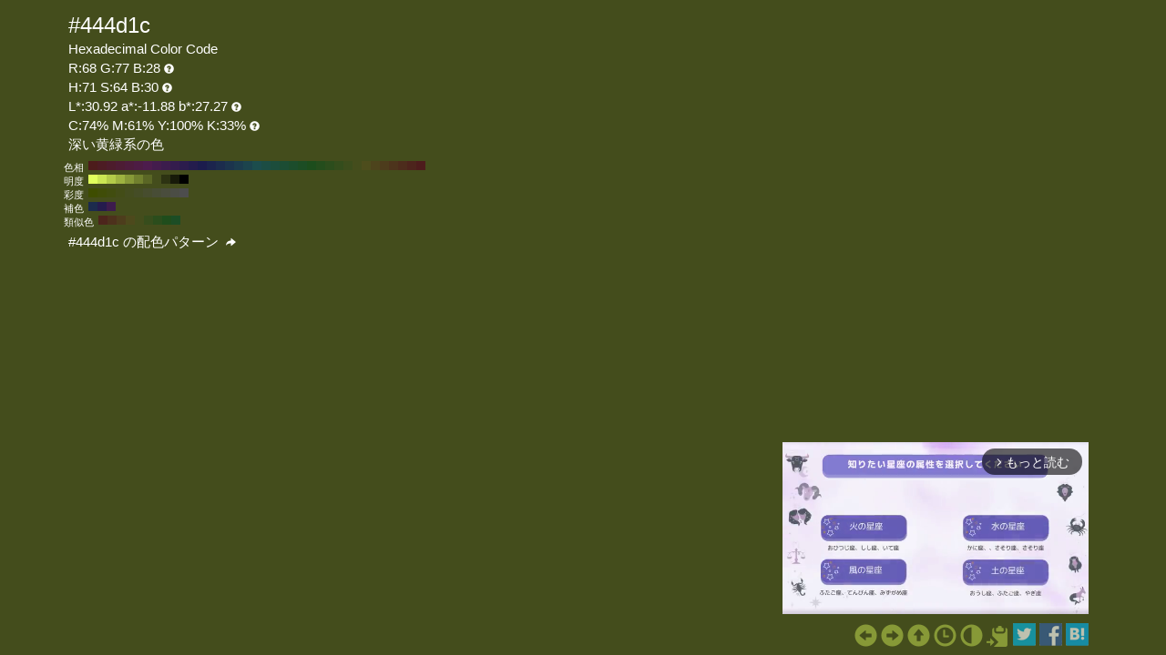

--- FILE ---
content_type: text/html; charset=UTF-8
request_url: https://www.colordic.org/colorsample/444d1c
body_size: 4442
content:
<!DOCTYPE html>
<html lang="ja">
<head>
	<meta charset="utf-8">
	<meta http-equiv="X-UA-Compatible" content="IE=edge">
	<meta name="viewport" content="width=device-width, initial-scale=1.0">
	<meta name="description" content="#444d1cの色見本とカラーコード。深い黄緑系の色でRGBカラーモデルでは赤(Red):68(26.67%)、緑(Green):77(30.2%)、青(Blue):28(10.98%)で構成されています。">
	<meta name="keywords" content="#444d1c,R:68 G:77 B:28,色見本,カラーコード,深い黄緑系の色">
	<meta name="twitter:card" content="summary_large_image">
	<meta name="twitter:site" content="@iromihon">
	<meta name="twitter:title" content="#444d1cの色見本とカラーコード - 原色大辞典">
	<meta name="twitter:description" content="#444d1cの色見本とカラーコード。深い黄緑系の色でRGBカラーモデルでは赤(Red):68(26.67%)、緑(Green):77(30.2%)、青(Blue):28(10.98%)で構成されています。">
	<meta name="twitter:image" content="https://www.colordic.org/image/444d1c.png">
	<meta name="twitter:url" content="https://www.colordic.org/colorsample/444d1c">
	<meta property="og:title" content="#444d1cの色見本とカラーコード - 原色大辞典">
	<meta property="og:type" content="website">
	<meta property="og:description" content="#444d1cの色見本とカラーコード。深い黄緑系の色でRGBカラーモデルでは赤(Red):68(26.67%)、緑(Green):77(30.2%)、青(Blue):28(10.98%)で構成されています。">
	<meta property="og:image" content="https://www.colordic.org/image/444d1c.png">
	<meta property="og:url" content="https://www.colordic.org/colorsample/444d1c">
	<meta property="og:site_name" content="原色大辞典">
	<meta property="fb:app_id" content="246740142027253">
	<link type="image/x-icon" rel="shortcut icon" href="https://www.colordic.org/assets/img/favicon.ico?1684143297" />
	<link type="application/rss+xml" rel="alternate" href="https://www.colordic.org/rss" />
	<link href="https://cdnjs.cloudflare.com/ajax/libs/font-awesome/4.4.0/css/font-awesome.min.css" rel='stylesheet' type='text/css'>
	<link href="https://maxcdn.bootstrapcdn.com/bootstrap/3.4.1/css/bootstrap.min.css" rel="stylesheet">
			<link type="text/css" rel="stylesheet" href="https://www.colordic.org/assets/css/colorsample.min.css?1763653311" />
		<style type="text/css">
		body {
			background-color: #444d1c;
			color: #ffffff;
		}

		a {
			color: #879937;
		}

		a:hover {
			color: #9eb340;
		}
	</style>
	<title>#444d1cの色見本とカラーコード - 原色大辞典</title>
	<!-- Google Tag Manager -->
	<script>
		(function(w, d, s, l, i) {
			w[l] = w[l] || [];
			w[l].push({
				'gtm.start': new Date().getTime(),
				event: 'gtm.js'
			});
			var f = d.getElementsByTagName(s)[0],
				j = d.createElement(s),
				dl = l != 'dataLayer' ? '&l=' + l : '';
			j.async = true;
			j.src =
				'https://www.googletagmanager.com/gtm.js?id=' + i + dl;
			f.parentNode.insertBefore(j, f);
		})(window, document, 'script', 'dataLayer', 'GTM-WX6HFDP7');
	</script>
	<!-- End Google Tag Manager -->
	
	
	<script async src="https://securepubads.g.doubleclick.net/tag/js/gpt.js" crossorigin="anonymous"></script>
	<script>
		window.googletag = window.googletag || {
			cmd: []
		};
		googletag.cmd.push(function() {
							// インタースティシャル広告スロット定義
				const interstitialSlot = googletag.defineOutOfPageSlot('/23322775308/color_pc_interstitial', googletag.enums.OutOfPageFormat.INTERSTITIAL);
				if (interstitialSlot) {
					interstitialSlot.addService(googletag.pubads());
					interstitialSlot.setConfig({
						interstitial: {
							triggers: {
								navBar: true,
								unhideWindow: true,
							},
						},
					});
				}
				googletag.defineSlot('/23322775308/color_pc_sample_footer', [336, 280], 'div-gpt-ad-1760541945239-0').addService(googletag.pubads());
						googletag.pubads().setTargeting('tags', 'colorsample');
			googletag.pubads().enableSingleRequest();
			googletag.enableServices();
		});
	</script>
</head>

<body>
		<div class="container">
		<div class="detail">
						<h1>#444d1c</h1>
			<h2>Hexadecimal Color Code</h2>
			<h2>R:68 G:77 B:28<span class="glyphicon glyphicon-question-sign" title="RGB：赤(Red)緑(Green)青(Blue)の3色"></span></h2>
			<h2>H:71 S:64 B:30<span class="glyphicon glyphicon-question-sign" title="HSB：色相(Hue)彩度(Saturation)明度(Brightness)の3属性"></span></h2>
			<h2>L*:30.92 a*:-11.88 b*:27.27<span class="glyphicon glyphicon-question-sign" title="L*a*b*：明度(L*)赤紫と青緑方向の成分(a*)黄と青方向の成分(b*)の3値"></span></h2>
			<h2>C:74% M:61% Y:100% K:33%<span class="glyphicon glyphicon-question-sign" title="CMYK：シアン(Cyan)マゼンタ(Magenta)イエロー(Yellow)ブラック(Key plate)の4色。sRGB-IEC61966-2.1 -> JapanColor2001Coated (RGB->CMYK)で変換"></span></h2>
			<h2>深い黄緑系の色 </h2>
		</div>
					<div class="slider">
									<div>
						<span>色相</span>
													<a title="#4d1c1c H:360 S:64 B:30" style="background:#4d1c1c" href="https://www.colordic.org/colorsample/4d1c1c">#4d1c1c H:360 S:64 B:30</a>
													<a title="#4d1c24 H:350 S:64 B:30" style="background:#4d1c24" href="https://www.colordic.org/colorsample/4d1c24">#4d1c24 H:350 S:64 B:30</a>
													<a title="#4d1c2c H:340 S:64 B:30" style="background:#4d1c2c" href="https://www.colordic.org/colorsample/4d1c2c">#4d1c2c H:340 S:64 B:30</a>
													<a title="#4d1c34 H:330 S:64 B:30" style="background:#4d1c34" href="https://www.colordic.org/colorsample/4d1c34">#4d1c34 H:330 S:64 B:30</a>
													<a title="#4d1c3c H:320 S:64 B:30" style="background:#4d1c3c" href="https://www.colordic.org/colorsample/4d1c3c">#4d1c3c H:320 S:64 B:30</a>
													<a title="#4d1c44 H:310 S:64 B:30" style="background:#4d1c44" href="https://www.colordic.org/colorsample/4d1c44">#4d1c44 H:310 S:64 B:30</a>
													<a title="#4d1c4d H:300 S:64 B:30" style="background:#4d1c4d" href="https://www.colordic.org/colorsample/4d1c4d">#4d1c4d H:300 S:64 B:30</a>
													<a title="#441c4d H:290 S:64 B:30" style="background:#441c4d" href="https://www.colordic.org/colorsample/441c4d">#441c4d H:290 S:64 B:30</a>
													<a title="#3c1c4d H:280 S:64 B:30" style="background:#3c1c4d" href="https://www.colordic.org/colorsample/3c1c4d">#3c1c4d H:280 S:64 B:30</a>
													<a title="#341c4d H:270 S:64 B:30" style="background:#341c4d" href="https://www.colordic.org/colorsample/341c4d">#341c4d H:270 S:64 B:30</a>
													<a title="#2c1c4d H:260 S:64 B:30" style="background:#2c1c4d" href="https://www.colordic.org/colorsample/2c1c4d">#2c1c4d H:260 S:64 B:30</a>
													<a title="#241c4d H:250 S:64 B:30" style="background:#241c4d" href="https://www.colordic.org/colorsample/241c4d">#241c4d H:250 S:64 B:30</a>
													<a title="#1c1c4d H:240 S:64 B:30" style="background:#1c1c4d" href="https://www.colordic.org/colorsample/1c1c4d">#1c1c4d H:240 S:64 B:30</a>
													<a title="#1c244d H:230 S:64 B:30" style="background:#1c244d" href="https://www.colordic.org/colorsample/1c244d">#1c244d H:230 S:64 B:30</a>
													<a title="#1c2c4d H:220 S:64 B:30" style="background:#1c2c4d" href="https://www.colordic.org/colorsample/1c2c4d">#1c2c4d H:220 S:64 B:30</a>
													<a title="#1c344d H:210 S:64 B:30" style="background:#1c344d" href="https://www.colordic.org/colorsample/1c344d">#1c344d H:210 S:64 B:30</a>
													<a title="#1c3c4d H:200 S:64 B:30" style="background:#1c3c4d" href="https://www.colordic.org/colorsample/1c3c4d">#1c3c4d H:200 S:64 B:30</a>
													<a title="#1c444d H:190 S:64 B:30" style="background:#1c444d" href="https://www.colordic.org/colorsample/1c444d">#1c444d H:190 S:64 B:30</a>
													<a title="#1c4d4d H:180 S:64 B:30" style="background:#1c4d4d" href="https://www.colordic.org/colorsample/1c4d4d">#1c4d4d H:180 S:64 B:30</a>
													<a title="#1c4d44 H:170 S:64 B:30" style="background:#1c4d44" href="https://www.colordic.org/colorsample/1c4d44">#1c4d44 H:170 S:64 B:30</a>
													<a title="#1c4d3c H:160 S:64 B:30" style="background:#1c4d3c" href="https://www.colordic.org/colorsample/1c4d3c">#1c4d3c H:160 S:64 B:30</a>
													<a title="#1c4d34 H:150 S:64 B:30" style="background:#1c4d34" href="https://www.colordic.org/colorsample/1c4d34">#1c4d34 H:150 S:64 B:30</a>
													<a title="#1c4d2c H:140 S:64 B:30" style="background:#1c4d2c" href="https://www.colordic.org/colorsample/1c4d2c">#1c4d2c H:140 S:64 B:30</a>
													<a title="#1c4d24 H:130 S:64 B:30" style="background:#1c4d24" href="https://www.colordic.org/colorsample/1c4d24">#1c4d24 H:130 S:64 B:30</a>
													<a title="#1c4d1c H:120 S:64 B:30" style="background:#1c4d1c" href="https://www.colordic.org/colorsample/1c4d1c">#1c4d1c H:120 S:64 B:30</a>
													<a title="#244d1c H:110 S:64 B:30" style="background:#244d1c" href="https://www.colordic.org/colorsample/244d1c">#244d1c H:110 S:64 B:30</a>
													<a title="#2c4d1c H:100 S:64 B:30" style="background:#2c4d1c" href="https://www.colordic.org/colorsample/2c4d1c">#2c4d1c H:100 S:64 B:30</a>
													<a title="#344d1c H:90 S:64 B:30" style="background:#344d1c" href="https://www.colordic.org/colorsample/344d1c">#344d1c H:90 S:64 B:30</a>
													<a title="#3c4d1c H:80 S:64 B:30" style="background:#3c4d1c" href="https://www.colordic.org/colorsample/3c4d1c">#3c4d1c H:80 S:64 B:30</a>
													<a title="#444d1c H:70 S:64 B:30" style="background:#444d1c" href="https://www.colordic.org/colorsample/444d1c">#444d1c H:70 S:64 B:30</a>
													<a title="#4d4d1c H:60 S:64 B:30" style="background:#4d4d1c" href="https://www.colordic.org/colorsample/4d4d1c">#4d4d1c H:60 S:64 B:30</a>
													<a title="#4d441c H:50 S:64 B:30" style="background:#4d441c" href="https://www.colordic.org/colorsample/4d441c">#4d441c H:50 S:64 B:30</a>
													<a title="#4d3c1c H:40 S:64 B:30" style="background:#4d3c1c" href="https://www.colordic.org/colorsample/4d3c1c">#4d3c1c H:40 S:64 B:30</a>
													<a title="#4d341c H:30 S:64 B:30" style="background:#4d341c" href="https://www.colordic.org/colorsample/4d341c">#4d341c H:30 S:64 B:30</a>
													<a title="#4d2c1c H:20 S:64 B:30" style="background:#4d2c1c" href="https://www.colordic.org/colorsample/4d2c1c">#4d2c1c H:20 S:64 B:30</a>
													<a title="#4d241c H:10 S:64 B:30" style="background:#4d241c" href="https://www.colordic.org/colorsample/4d241c">#4d241c H:10 S:64 B:30</a>
													<a title="#4d1c1c H:0 S:64 B:30" style="background:#4d1c1c" href="https://www.colordic.org/colorsample/4d1c1c">#4d1c1c H:0 S:64 B:30</a>
											</div>
													<div>
						<span>明度</span>
													<a title="#e1ff5c H:71 S:64 B:100" style="background:#e1ff5c" href="https://www.colordic.org/colorsample/e1ff5c">#e1ff5c H:71 S:64 B:100</a>
													<a title="#cbe653 H:71 S:64 B:90" style="background:#cbe653" href="https://www.colordic.org/colorsample/cbe653">#cbe653 H:71 S:64 B:90</a>
													<a title="#b4cc49 H:71 S:64 B:80" style="background:#b4cc49" href="https://www.colordic.org/colorsample/b4cc49">#b4cc49 H:71 S:64 B:80</a>
													<a title="#9eb340 H:71 S:64 B:70" style="background:#9eb340" href="https://www.colordic.org/colorsample/9eb340">#9eb340 H:71 S:64 B:70</a>
													<a title="#879937 H:71 S:64 B:60" style="background:#879937" href="https://www.colordic.org/colorsample/879937">#879937 H:71 S:64 B:60</a>
													<a title="#71802e H:71 S:64 B:50" style="background:#71802e" href="https://www.colordic.org/colorsample/71802e">#71802e H:71 S:64 B:50</a>
													<a title="#5a6625 H:71 S:64 B:40" style="background:#5a6625" href="https://www.colordic.org/colorsample/5a6625">#5a6625 H:71 S:64 B:40</a>
													<a title="#444d1c H:71 S:64 B:30" style="background:#444d1c" href="https://www.colordic.org/colorsample/444d1c">#444d1c H:71 S:64 B:30</a>
													<a title="#2d3312 H:71 S:64 B:20" style="background:#2d3312" href="https://www.colordic.org/colorsample/2d3312">#2d3312 H:71 S:64 B:20</a>
													<a title="#171a09 H:71 S:64 B:10" style="background:#171a09" href="https://www.colordic.org/colorsample/171a09">#171a09 H:71 S:64 B:10</a>
													<a title="#000000 H:71 S:64 B:0" style="background:#000000" href="https://www.colordic.org/colorsample/000000">#000000 H:71 S:64 B:0</a>
											</div>
													<div>
						<span>彩度</span>
													<a title="#3e4d00 H:71 S:100 B:30" style="background:#3e4d00" href="https://www.colordic.org/colorsample/3e4d00">#3e4d00 H:71 S:100 B:30</a>
													<a title="#404d08 H:71 S:90 B:30" style="background:#404d08" href="https://www.colordic.org/colorsample/404d08">#404d08 H:71 S:90 B:30</a>
													<a title="#414d0f H:71 S:80 B:30" style="background:#414d0f" href="https://www.colordic.org/colorsample/414d0f">#414d0f H:71 S:80 B:30</a>
													<a title="#434d17 H:71 S:70 B:30" style="background:#434d17" href="https://www.colordic.org/colorsample/434d17">#434d17 H:71 S:70 B:30</a>
													<a title="#444d1f H:71 S:60 B:30" style="background:#444d1f" href="https://www.colordic.org/colorsample/444d1f">#444d1f H:71 S:60 B:30</a>
													<a title="#454d26 H:71 S:50 B:30" style="background:#454d26" href="https://www.colordic.org/colorsample/454d26">#454d26 H:71 S:50 B:30</a>
													<a title="#474d2e H:71 S:40 B:30" style="background:#474d2e" href="https://www.colordic.org/colorsample/474d2e">#474d2e H:71 S:40 B:30</a>
													<a title="#484d36 H:71 S:30 B:30" style="background:#484d36" href="https://www.colordic.org/colorsample/484d36">#484d36 H:71 S:30 B:30</a>
													<a title="#4a4d3d H:71 S:20 B:30" style="background:#4a4d3d" href="https://www.colordic.org/colorsample/4a4d3d">#4a4d3d H:71 S:20 B:30</a>
													<a title="#4b4d45 H:71 S:10 B:30" style="background:#4b4d45" href="https://www.colordic.org/colorsample/4b4d45">#4b4d45 H:71 S:10 B:30</a>
													<a title="#4d4d4d H:71 S:0 B:30" style="background:#4d4d4d" href="https://www.colordic.org/colorsample/4d4d4d">#4d4d4d H:71 S:0 B:30</a>
											</div>
													<div>
						<span>補色</span>
													<a title="#1c2b4d H:221 S:64 B:30" style="background:#1c2b4d" href="https://www.colordic.org/colorsample/1c2b4d">#1c2b4d H:221 S:64 B:30</a>
													<a title="#251c4d H:251 S:64 B:30" style="background:#251c4d" href="https://www.colordic.org/colorsample/251c4d">#251c4d H:251 S:64 B:30</a>
													<a title="#3d1c4d H:281 S:64 B:30" style="background:#3d1c4d" href="https://www.colordic.org/colorsample/3d1c4d">#3d1c4d H:281 S:64 B:30</a>
											</div>
													<div>
						<span>類似色</span>
													<a title="#4d251c H:11 S:64 B:30" style="background:#4d251c" href="https://www.colordic.org/colorsample/4d251c">#4d251c H:11 S:64 B:30</a>
													<a title="#4d311c H:26 S:64 B:30" style="background:#4d311c" href="https://www.colordic.org/colorsample/4d311c">#4d311c H:26 S:64 B:30</a>
													<a title="#4d3d1c H:41 S:64 B:30" style="background:#4d3d1c" href="https://www.colordic.org/colorsample/4d3d1c">#4d3d1c H:41 S:64 B:30</a>
													<a title="#4d491c H:56 S:64 B:30" style="background:#4d491c" href="https://www.colordic.org/colorsample/4d491c">#4d491c H:56 S:64 B:30</a>
													<a title="#444d1c H:71 S:64 B:30" style="background:#444d1c" href="https://www.colordic.org/colorsample/444d1c">#444d1c H:71 S:64 B:30</a>
													<a title="#374d1c H:86 S:64 B:30" style="background:#374d1c" href="https://www.colordic.org/colorsample/374d1c">#374d1c H:86 S:64 B:30</a>
													<a title="#2b4d1c H:101 S:64 B:30" style="background:#2b4d1c" href="https://www.colordic.org/colorsample/2b4d1c">#2b4d1c H:101 S:64 B:30</a>
													<a title="#1f4d1c H:116 S:64 B:30" style="background:#1f4d1c" href="https://www.colordic.org/colorsample/1f4d1c">#1f4d1c H:116 S:64 B:30</a>
													<a title="#1c4d25 H:131 S:64 B:30" style="background:#1c4d25" href="https://www.colordic.org/colorsample/1c4d25">#1c4d25 H:131 S:64 B:30</a>
											</div>
							</div>
				<div class="detail" style="clear:both;padding-top:1px">
			<h2><a title="#444d1c の配色パターン" style="color:#ffffff" href="https://www.colordic.org/colorscheme/444d1c">
					#444d1c
					の配色パターン
					<span class="glyphicon glyphicon-share-alt"></span>
				</a></h2>
		</div>
	</div>
	<footer>
	<div class="container">
		<div class="ads col-sm-12">
							<div style="width:336px;" class="pull-right">
	<div class="gliaplayer-container" data-slot="colordic_desktop"></div>
	<script src="https://player.gliacloud.com/player/colordic_desktop" async></script>
</div>
					</div>
		<nav class="navi col-sm-12">
	<ul>
					<li><a title="#444d1b" href="https://www.colordic.org/colorsample/444d1b"><span class="glyphicon glyphicon-circle-arrow-left"></span></a></li>
							<li><a title="#444d1d" href="https://www.colordic.org/colorsample/444d1d"><span class="glyphicon glyphicon-circle-arrow-right"></span></a></li>
				<li><a title="原色大辞典" href="https://www.colordic.org"><span class="glyphicon glyphicon-circle-arrow-up"></span></a></li>
		<li><a title="色の履歴" href="https://www.colordic.org/history"><span class="glyphicon glyphicon-time"></span></a></li>
		<li><a title="#444d1cの配色パターン" href="https://www.colordic.org/colorscheme/444d1c"><span class="glyphicon glyphicon-adjust"></span></a></li>
		<li><a title="コードをクリップボードにコピー" id="btn" data-clipboard-text="#444d1c" href="#"><span class="glyphicon glyphicon-copy"></span></a></li>
		<li><a href="https://twitter.com/share?url=https://www.colordic.org/colorsample/444d1c&amp;text=%23444d1c%E3%81%AE%E8%89%B2%E8%A6%8B%E6%9C%AC%E3%81%A8%E3%82%AB%E3%83%A9%E3%83%BC%E3%82%B3%E3%83%BC%E3%83%89%20-%20%E5%8E%9F%E8%89%B2%E5%A4%A7%E8%BE%9E%E5%85%B8" rel=”nofollow” onclick="window.open(this.href, 'TWwindow', 'width=650, height=450, menubar=no, toolbar=no, scrollbars=yes'); return false;"><img class="sns_mini_twitter" alt="Twitterでシェア" src="https://www.colordic.org/assets/img/sp.png" /></a></li>
		<li><a href="https://www.facebook.com/share.php?u=https://www.colordic.org/colorsample/444d1c" rel=”nofollow” onclick="window.open(this.href, 'FBwindow', 'width=650, height=450, menubar=no, toolbar=no, scrollbars=yes'); return false;"><img class="sns_mini_fb" alt="Facebookでシェア" src="https://www.colordic.org/assets/img/sp.png" /></a></li>
		<li><a href="https://b.hatena.ne.jp/entry/https://www.colordic.org/colorsample/444d1c" rel=”nofollow” class="hatena-bookmark-button" data-hatena-bookmark-layout="simple" title="#444d1cの色見本とカラーコード - 原色大辞典"><img class="sns_mini_hatena" alt="はてなブックマークに追加" src="https://www.colordic.org/assets/img/sp.png" /></a>
			<script type="text/javascript" src="https://b.st-hatena.com/js/bookmark_button.js" charset="utf-8" async="async"></script>
		</li>
		<!-- li><a href="https://getpocket.com/edit?url=https://www.colordic.org/colorsample/444d1c&title=#444d1cの色見本とカラーコード - 原色大辞典" rel=”nofollow” onclick="window.open(this.href, 'Pwindow', 'width=650, height=450, menubar=no, toolbar=no, scrollbars=yes'); return false;"><img class="sns_mini_pocket" alt="Pocketでシェア" src="https://www.colordic.org/assets/img/sp.png" /></a></li -->
	</ul>
</nav>
	</div>
</footer>
	<script type="text/javascript" src="https://www.colordic.org/assets/js/clipboard.min.js?1684143297"></script>
<script>
	var btn = document.getElementById('btn');
	var clipboard = new Clipboard(btn);
	clipboard.on('success', function(e) {
		console.log(e);
	});
	clipboard.on('error', function(e) {
		console.log(e);
	});
</script>
</body>

</html>


--- FILE ---
content_type: application/javascript; charset=utf-8
request_url: https://fundingchoicesmessages.google.com/f/AGSKWxU3kSdusjsOk2hEuoz8BlnMpZyF0b6HWDwGKGQUQM5_tZBPki4rf2fPaCzqUqRkYwOJ8yRZoMztA2KraskZqap13eM2WLF_RUnqAQhNPt5LEHeh1I0HxAVValdorxvVgZnZP8J0NBAfF5VtlVEhnf9wXpD1cPCEA-kFwgvdR3eawISb3A3JNxz7z79X/_/adv_vertical._advertisement_/ads/oas-/adkingpro-/ad-header.
body_size: -1290
content:
window['e351a4dd-0f55-460f-b5aa-1f84fa200a75'] = true;